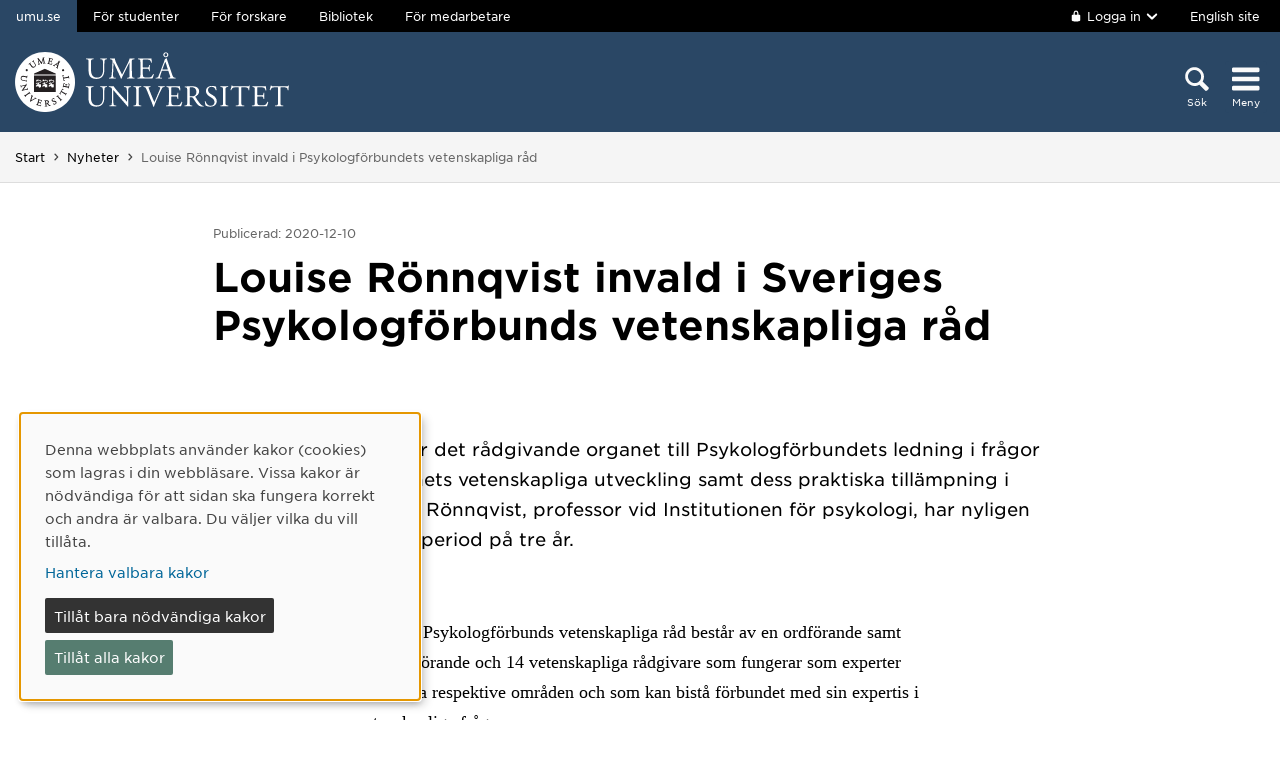

--- FILE ---
content_type: text/html; charset=utf-8
request_url: https://www.umu.se/nyheter/louise-ronnqvist-invald-i-psykologforbundets-vetenskapliga-rad_9889962/
body_size: 7826
content:

<!DOCTYPE html>
<html class="no-js " lang="sv">
<head>
    <link rel="preload" href="/Static/svg/umuiconsprite-56cec56f.svg" as="image" type="image/svg+xml">
    <meta charset="utf-8" />
    <meta name="viewport" content="width=device-width, initial-scale=1.0">

<script>  
var klaroConfig={version:1,autoFocus:true,showNoticeTitle:true,styling:{theme:["light","left"]},htmlTexts:!1,cookieExpiresAfterDays:30,groupByPurpose:!1,default:!1,mustConsent:!1,acceptAll:!0,hideDeclineAll:!1,hideLearnMore:!1,translations:{sv:{privacyPolicyUrl:"https://www.umu.se/om-webbplatsen/juridisk-information/kakor-cookies-inom-umu.se",consentNotice:{description:"Denna webbplats anv\xe4nder kakor (cookies) som lagras i din webbl\xe4sare. Vissa kakor \xe4r n\xf6dv\xe4ndiga f\xf6r att sidan ska fungera korrekt och andra \xe4r valbara. Du v\xe4ljer vilka du vill till\xe5ta.",learnMore:"Hantera valbara kakor"},consentModal:{title:"Information om tj\xe4nster som anv\xe4nder kakor",description:"Denna webbplats anv\xe4nder kakor (cookies) som lagras i din webbl\xe4sare. Vissa kakor \xe4r n\xf6dv\xe4ndiga f\xf6r att sidan ska fungera korrekt och andra \xe4r valbara. Du v\xe4ljer vilka du vill till\xe5ta."},privacyPolicy:{name:"kakor",text:"L\xe4s mer om hur vi hanterar {privacyPolicy}."},contextualConsent:{acceptAlways:"Alltid",acceptOnce:"Ja",description:"Vill du ladda externt inneh\xe5ll fr\xe5n Youtube, Vimeo och Umu-play?"},decline:"Till\xe5t bara n\xf6dv\xe4ndiga kakor",ok:"Till\xe5t alla kakor",service:{disableAll:{description:"Anv\xe4nd detta reglage f\xf6r att till\xe5ta alla kakor eller endast n\xf6dv\xe4ndiga.",title:"\xc4ndra f\xf6r alla kakor"}},purposeItem:{service:"service",services:"services"}},en:{privacyPolicyUrl:"https://www.umu.se/en/about-the-website/legal-information/use-of-cookies/",consentNotice:{description:"This website uses cookies which are stored in your browser. Some cookies are necessary for the page to work properly and others are selectable. You choose which ones you want to allow.",learnMore:"Cookie settings"},consentModal:{title:"Information about services that use cookies",description:"This website uses cookies which are stored in your web browser. Some cookies are necessary for the page to function correctly and others are selectable. You choose which ones you want to allow."},privacyPolicy:{name:"cookies",text:"Read more about how we handle {privacyPolicy}."},contextualConsent:{acceptAlways:"Always",acceptOnce:"Yes",description:"Do you want to load external content from Youtube, Vimeo and Umu-play?"},decline:"Allow only necessary cookies",ok:"Allow all cookies",service:{disableAll:{description:"Use this slider to allow all cookies or only necessary.",title:"Change for all cookies"}}}},services:[{name:"Necessary",contextualConsentOnly:!1,required:!0,translations:{en:{title:"Necessary cookies / techniques",description:"These cookies are necessary for the website to function and can not be turned off. They are usually only used when you use a function on the website that needs an answer, for example when you set cookies, log in or fill in a form."},sv:{title:"N\xf6dv\xe4ndiga kakor / tekniker",description:"Dessa kakor \xe4r n\xf6dv\xe4ndiga f\xf6r att webbplatsen ska fungera och kan inte st\xe4ngas av. De anv\xe4nds vanligtvis endast n\xe4r du anv\xe4nder en funktion p\xe5 webbplatsen som beh\xf6ver ett svar, exempelvis n\xe4r du st\xe4ller in kakor, loggar in eller fyller i ett formul\xe4r."}}},{name:"tracking",contextualConsentOnly:!1,translations:{en:{title:"Analysis & Development",description:"The website uses the analysis service Matomo to evaluate and improve the website content, experience and structure. The collection of the information is anonymised."},sv:{title:"Analys & Utveckling",description:"Webbplatsen anv\xe4nder analystj\xe4nsten Matomo f\xf6r att utv\xe4rdera och f\xf6rb\xe4ttra webbplatsens inneh\xe5ll, upplevelse och struktur. Insamlandet av informationen anonymiseras."}}},{name:"video",title:"Video",contextualConsentOnly:!1,translations:{zz:{title:"Video"},en:{description:"Some videos on the site are embedded from Youtube, Vimeo and Kaltura. When these are played, the video services can use cookies."},sv:{description:"Vissa filmer p\xe5 webbplatsen \xe4r inb\xe4ddade fr\xe5n Youtube, Vimeo och Kaltura. N\xe4r dessa spelas upp kan videotj\xe4nsterna anv\xe4nda sig av kakor."}}},{name:"chat",title:"Chat",contextualConsentOnly:!1,translations:{zz:{title:"Chat"},en:{description:"The chat on the site is using Dynamics 365 Customer Service. When the chat is used, the chat service can use cookies"},sv:{description:"Chatten p\xe5 webbplatsen anv\xe4nder sig av Dynamics 365 Customer Service. N\xe4r chatten anv\xe4nds s\xe5 kan tj\xe4nsten anv\xe4nda sig av kakor."}}},]}
</script>
<script defer type="text/javascript" nonce='8IBTHwOdqNKAWeKl7plt8g==' src="/Static/klaro_v0.7.22_no_css.js" ></script>
<script>var global_filter = [{ "Type": 1, "Name": null, "Value": "142umucms,115umucms,3413umucms,188umucms,189umucms,152umucms,153umucms,4856889epiumu,1055013umucms,1055014umucms,1948160epiumu,1948161epiumu,1891046umucms,1305525umucms,1877599umucms,3383541epiumu,1737539umucms"}];
var _mtm = window._mtm = window._mtm || []; _mtm.push({'mtm.startTime': (new Date().getTime()), 'event': 'mtm.Start'}); var d=document, g=d.createElement('script'), s=d.getElementsByTagName('script')[0]; g.async=true; 
g.nonce='8IBTHwOdqNKAWeKl7plt8g==';
g.src='https://matomo.analys.cloud/js/container_ihGxGRPo.js'; 
if(window.location.hostname.includes("bildmuseet")) {g.src='https://matomo.analys.cloud/js/container_xonyc1Mw.js';}
if(window.location.hostname.includes("curiosum")) {g.src='https://matomo.analys.cloud/js/container_EhtWRpmc.js';}
s.parentNode.insertBefore(g,s); </script>     
    
    
    
    



        <meta name="innehallsansvarig" content="ulrika.sahlen@umu.se" />


    <title>Louise R&#246;nnqvist invald i Sveriges Psykologf&#246;rbunds vetenskapliga r&#229;d</title>
    <meta property="og:title" content="Utsedd till vetenskaplig rådgivare "/>
<meta property="og:description" content="Louise Rönnqvist har nyligen valts in i Sveriges Psykologförbunds Vetenskapliga råd."/>
<meta property="og:image" content="https://www.umu.se/globalassets/qbank/louise_ronnqvist_sveriges_psykologforbund-29789crop68327881568resize1280720autoorientquality90density150stripextensionjpgid16.jpg"/>
<meta property="og:url" content="https://www.umu.se/nyheter/louise-ronnqvist-invald-i-psykologforbundets-vetenskapliga-rad_9889962/"/>
<meta name="twitter:card" content="Summary"/>

<link rel="canonical" href="https://www.umu.se/nyheter/louise-ronnqvist-invald-i-psykologforbundets-vetenskapliga-rad_9889962/" />

    <link rel="alternate" href="https://www.umu.se/nyheter/louise-ronnqvist-invald-i-psykologforbundets-vetenskapliga-rad_9889962/" hreflang="sv" />



        <link rel="preload" href="/Static/fonts/hco_fonts/woff2/GothamSSm-Book_Web.woff2" as="font" type="font/woff2" crossorigin>
        <link rel="preload" href="/Static/fonts/hco_fonts/woff2/GothamSSm-Bold_Web.woff2" as="font" type="font/woff2" crossorigin>
        <link rel="preload" href="/Static/fonts/hco_fonts/woff2/GothamSSm-Medium_Web.woff2" as="font" type="font/woff2" crossorigin>
<link rel='preload' as='style' href='/Static/umu.css?v=7UkGC6einAvmUe03zaI6HbdjJztucgckQrMzvSeMRFs1' />
<link href="/Static/umu.css?v=7UkGC6einAvmUe03zaI6HbdjJztucgckQrMzvSeMRFs1" rel="stylesheet"/>

    


    
    <link rel='preload' as='script' nonce='8IBTHwOdqNKAWeKl7plt8g==' href='/Static/umu.js?v=64879470' />
    
    

</head>



<body data-contentid="9889962" data-menurootnodeid="7" class="nyhetssida">
    <script>
        
        document.documentElement.className = document.documentElement.className.replace(/\bno-js\b/g, 'js');
        document.body.className = document.body.className.replace(/\bmainmenuvisible\b/g, '');
        var iconSprite = "/Static/svg/umuiconsprite-56cec56f.svg";
    </script>

    
    

    <header>
        <span id="isInEditMode" class="hide">"False"</span>
        
        <div class="skip-to-content">
            <a class="show-on-focus fade-in fade-out" href="#mainContent">Hoppa direkt till inneh&#229;llet</a>
        </div>



        <div>
<input id="dropdown-dold" name="dropdown-dold" type="hidden" value="Inloggad. Tryck för att visa utloggningsalternativ." /><input id="dropdown-visas" name="dropdown-visas" type="hidden" value="Inloggad. Tryck eller använd Escape-tangenten för att dölja utloggningsalternativ." />
<div class="bg-banner">
    <div class="grid-container">
        <div id="toppbalk" class="grid-x grid-padding-x align-justify">
            <ul id="lankar-toppbalk">
                            <li class="active">
                                <span>umu.se</span>
                            </li>
                            <li>
                                <a href="/student/" title="Studentwebben">F&#246;r studenter</a>
                            </li>
                            <li>
                                <a href="/forskare/" title="Stöd för dig som forskar">F&#246;r forskare</a>
                            </li>
                            <li>
                                <a href="/bibliotek/" title="Universitetsbibliotekets webbplats">Bibliotek</a>
                            </li>
                            <li>
                                <a href="https://umeauniversity.sharepoint.com/sites/aktum/" title="Medarbetarwebben Aktum">F&#246;r medarbetare</a>
                            </li>
            </ul>

            <div >
                    <button id="loginbutton" class="button" type="button" data-toggle="login-dropdown" aria-label="">
                        <svg class='icon icon-lock' aria-hidden='true' focusable='false'><use xlink:href='/Static/svg/umuiconsprite-56cec56f.svg#icon-lock'></use></svg>

                            <span class="logintext">Logga in</span>

                        <svg class='icon icon-chevron-down' aria-hidden='true' focusable='false'><use xlink:href='/Static/svg/umuiconsprite-56cec56f.svg#icon-chevron-down'></use></svg>
                    </button>
                    <div class="dropdown-pane" id="login-dropdown" data-dropdown data-auto-focus="true" data-close-on-click="true" data-h-offset="0">
                        <ul>
                                        <li>
                                            <a href="/login/student/sv">
                                                <span>Student</span>
                                                    <p>Logga in p&#229; studentwebben</p>
                                            </a>
                                        </li>
                                        <li>
                                            <a href="/login/medarbetare/sv?redirectTo=%2fnyheter%2flouise-ronnqvist-invald-i-psykologforbundets-vetenskapliga-rad_9889962%2f">
                                                <span>Redigera</span>
                                                    <p>Redigera inneh&#229;ll p&#229; umu.se</p>
                                            </a>
                                        </li>
                        </ul>
                    </div>

                    <div class="altlanglink">
                        <a lang="en" href="/en/news/">English site</a>
                    </div>
            </div>
        </div>
    </div>
</div>

<div class="umu-topbanner">
    <div class="grid-container">
        <div class="grid-x grid-padding-x">
                <div class="cell small-7 medium-9">
                        <a class="logotype" href="/">
                                <img src="/Static/img/umu-logo-left-neg-SE.svg" width="274" height="60" alt="Umeå universitet" />
                        </a>
                </div>

            <div class="cell small-12 logotypeprint text-center">
                    <img src="/Static/img/umu-logo-SE.svg" alt="printicon" class="logotype-sv" loading="lazy" />
            </div>



            <div class="cell small-5 medium-3 text-right">
                <div class="headerbuttons headerbuttons-umu">
                        <script id="hiddenheadersearchbutton" type="text/html">
                            <button id="headersearchtogglebutton" type="button" aria-expanded="false" aria-controls="headersearchrow">
                                <svg class='icon icon-search' aria-hidden='true' focusable='false'><use xlink:href='/Static/svg/umuiconsprite-56cec56f.svg#icon-search'></use></svg>
                                <span class="searchtext">Sök</span>
                            </button>
                        </script>
                        <script id="visibleheadersearchbutton" type="text/html">
                            <button id="headersearchtogglebutton" type="button" aria-expanded="true" aria-controls="headersearchrow">
                                <svg class='icon icon-search' aria-hidden='true' focusable='false'><use xlink:href='/Static/svg/umuiconsprite-56cec56f.svg#icon-search'></use></svg>
                                <span class="searchtext">Sök</span>
                            </button>
                        </script>
                        <div id="headersearchtoggle">
                            <form method="get" action="./">
                                    <input type="hidden" name="search" value="active" />

                                <button id="headersearchtogglebutton" type="submit" aria-expanded="false" aria-controls="headersearchrow">
                                    <svg class='icon icon-search' aria-hidden='true' focusable='false'><use xlink:href='/Static/svg/umuiconsprite-56cec56f.svg#icon-search'></use></svg>
                                    <span class="searchtext">Sök</span>
                                </button>
                            </form>
                        </div>

                    <nav class="mainmenu-nav" aria-labelledby="mainmenubtn">
                        
                        <form id="navicon" method="get" action="./">
                            
                                <input type="hidden" name="menu" value="active" />
                                <div id="mainmenubtn-container">
                                    <button id="mainmenubtn" type="submit" class="navicon" aria-expanded="false" aria-controls="mainMenu">
                                        <svg class='icon icon-navicon' aria-hidden='true' focusable='false'><use xlink:href='/Static/svg/umuiconsprite-56cec56f.svg#icon-navicon'></use></svg>
                                        <span class="menutext">Meny</span>
                                    </button>

                                    <button id="mainmenubtn-close" type="submit" class="navicon" aria-expanded="false" aria-controls="mainMenu">
                                        <svg class='icon icon-cross' role='img' focusable='false' aria-labelledby='i9689'><desc id='i9689'>X stäng menyn</desc><use xlink:href='/Static/svg/umuiconsprite-56cec56f.svg#icon-cross'></use></svg>
                                        <span class="menutext">Meny</span>
                                    </button>
                                </div>
                        </form>
                    </nav>
                </div>
            </div>
        </div>
    </div>
</div>

    <div class="headersearchrow " id="headersearchrow">
        <div class="grid-container">
            <div class="grid-x grid-padding-x">
                <div class="cell medium-offset-1 medium-10 large-offset-2 large-8 headersearchcolumn ">
                    <div class="grid-x grid-padding-x medium-padding-collapse">
                        <div class="cell">
                            <form role="search" id="headersearch" method="get" action="/sok/" class="header-search" data-enable-autocomplete="True">
                                <div class="search-area sokBlockSearchForm">
                                    <div class="input-group">
                                        <div class="input-group-field">
                                            <div class="searchBox">
                                                <input aria-label="Sökfält" autocomplete="off" data-enable-autocomplete="True" id="headerSearchField" name="q" placeholder="Vad söker du?" type="text" value="" />
                                                <input id="headerSearchClear" class="icon-bg-cross hide" type="reset" aria-label="X Ta bort text i sökfält" />
                                            </div>
                                        </div>

                                        <div class="headerSearchButtonContainer">
                                            <button id="headerSearchButton" type="submit">
                                                <svg class='icon icon-search' aria-hidden='true' focusable='false'><use xlink:href='/Static/svg/umuiconsprite-56cec56f.svg#icon-search'></use></svg>
                                                <span class="show-for-sr">Sök</span>
                                            </button>
                                        </div>
                                    </div>

                                        <div class="input-group soksegmentgroup">
                                            <button type="button" class="searchrowheader open js-sokrutaaccordionbtn" aria-expanded="true">
                                                S&#246;k inom:
                                                <svg class='icon icon-chevron-down' aria-hidden='true' focusable='false'><use xlink:href='/Static/svg/umuiconsprite-56cec56f.svg#icon-chevron-down'></use></svg>
                                            </button>
                                            <fieldset class="js-sokrutaaccordioncontent soksegment open">
                                                <legend class="searchrowheader">
                                                    Sök inom:
                                                </legend>
                                                <div class="segcontainer">
                                                        <div class="sokseg">
                                                            <input class="filtersoksegment" type="radio" name="f" value="Allt" id="/sok/Allt" checked />
                                                            <label class="filtersoksegmenlabel" for="/sok/Allt">Allt</label>
                                                        </div>
                                                        <div class="sokseg">
                                                            <input class="filtersoksegment" type="radio" name="f" value="Utbildning" id="/sok/Utbildning"  />
                                                            <label class="filtersoksegmenlabel" for="/sok/Utbildning">Utbildning</label>
                                                        </div>
                                                        <div class="sokseg">
                                                            <input class="filtersoksegment" type="radio" name="f" value="Forskning" id="/sok/Forskning"  />
                                                            <label class="filtersoksegmenlabel" for="/sok/Forskning">Forskning</label>
                                                        </div>
                                                        <div class="sokseg">
                                                            <input class="filtersoksegment" type="radio" name="f" value="Personal" id="/sok/Personal"  />
                                                            <label class="filtersoksegmenlabel" for="/sok/Personal">Personal</label>
                                                        </div>
                                                        <div class="sokseg">
                                                            <input class="filtersoksegment" type="radio" name="f" value="Studentwebb" id="/sok/Studentwebb"  />
                                                            <label class="filtersoksegmenlabel" for="/sok/Studentwebb">Studentwebb</label>
                                                        </div>
                                                        <div class="sokseg">
                                                            <input class="filtersoksegment" type="radio" name="f" value="Nyheter" id="/sok/Nyheter"  />
                                                            <label class="filtersoksegmenlabel" for="/sok/Nyheter">Nyheter</label>
                                                        </div>
                                                </div>
                                            </fieldset>
                                        </div>
                                </div>
                            </form>
                        </div>
                    </div>
                        <div class="grid-x grid-padding-x medium-padding-collapse">
                            <div class="cell">
                                <div class="searchrowshortcuts hide-for-large">
                                        <button class="searchrowheader js-sokrutaaccordionbtn open" aria-expanded="true">
        Andra söktjänster
        <svg class='icon icon-chevron-down' aria-hidden='true' focusable='false'><use xlink:href='/Static/svg/umuiconsprite-56cec56f.svg#icon-chevron-down'></use></svg>
    </button>
    <div class="js-sokrutaaccordioncontent shortcutswrapper open">
        <ul class="shortcuts">
                <li>
                    <a href="/utbildning/sok/" title="">Hitta kurser och program</a>
                </li>
                <li>
                    <a href="/student/mina-studier/hitta-kurs-och-utbildningsplan/" title="">S&#246;k kursplan</a>
                </li>
                <li>
                    <a href="/Recycle-Bin/hitta-valkomstbrev/" title="">S&#246;k v&#228;lkomstbrev</a>
                </li>
                <li>
                    <a href="https://search.ub.umu.se/discovery/search?vid=46UMEA_INST:UmUB&amp;lang=sv" title="">Bibliotekets s&#246;ktj&#228;nst</a>
                </li>
                <li>
                    <a href="/regelverk/sok-regler/" title="Sök bland styrdokument för Umeå universitet">S&#246;k i regelverket</a>
                </li>
        </ul>
    </div>

                                </div>
                            </div>
                        </div>
                </div>
            </div>
        </div>
    </div>


            <input id="huvudmenyn-visas" name="huvudmenyn-visas" type="hidden" value="Huvudmenyn visas. Använd Escape-knappen för att stänga." />
            <input id="huvudmenyn-dold" name="huvudmenyn-dold" type="hidden" value="Huvudmenyn dold." />

            <span id="menu-state" class="show-for-sr" aria-live="polite">
                Huvudmenyn dold.
            </span>

            <div id="mainMenu" aria-labelledby="mainmenubtn">
                    <div id="toppbalk-mobil">
                            <button id="loginbutton-mobile" class="button" type="button" data-toggle="login-dropdown-mobile" aria-label="">
                                <svg class='icon icon-lock' aria-hidden='true' focusable='false'><use xlink:href='/Static/svg/umuiconsprite-56cec56f.svg#icon-lock'></use></svg>

                                    <span class="logintext">Logga in</span>

                                <svg class='icon icon-chevron-down' aria-hidden='true' focusable='false'><use xlink:href='/Static/svg/umuiconsprite-56cec56f.svg#icon-chevron-down'></use></svg>
                            </button>
                            <div class="dropdown-pane" id="login-dropdown-mobile" data-dropdown data-auto-focus="true" data-close-on-click="false">
                                <ul>
                                                <li>
                                                    <a href="/login/student/sv">
                                                        <span>Student</span>
                                                            <p>Logga in p&#229; studentwebben</p>
                                                    </a>
                                                </li>
                                                <li>
                                                    <a href="/login/medarbetare/sv?redirectTo=%2fnyheter%2flouise-ronnqvist-invald-i-psykologforbundets-vetenskapliga-rad_9889962%2f">
                                                        <span>Redigera</span>
                                                            <p>Redigera inneh&#229;ll p&#229; umu.se</p>
                                                    </a>
                                                </li>
                                </ul>
                            </div>
                            <div class="altlanglink ">
                                <a id="lang" lang="en" href="/en/news/">English</a>
                            </div>
                            <hr />
                    </div>

            </div>

            <div id="pagemask"></div>




                <div id="breadcrumbsDiv">
                    <div class="grid-container">
                        <nav id="breadcrumbs" class="grid-x grid-padding-x" aria-label="Du &#228;r h&#228;r:">
                            <div class="cell">
                                <div class="fade-left"></div>
                                <ul class="umu-breadcrumbs">
                                                <li>
                                                    <a href="/">Start</a>
                                                </li>
                                                <li>
                                                    <a href="/nyheter/">Nyheter</a>
                                                </li>
                                                <li>
                                                    <span class="show-for-sr">
                                                        Du &#228;r h&#228;r:
                                                    </span>
                                                    <span>
                                                        Louise R&#246;nnqvist invald i Psykologf&#246;rbundets vetenskapliga r&#229;d
                                                    </span>
                                                </li>

                                </ul>
                                <div class="fade-right"></div>
                            </div>
                        </nav>
                    </div>
                </div>
        </div>
    </header>


    <div id="pagelocalmenuverticalboundary">
            <div class="grid-container">
                <div class="grid-x grid-padding-x">

                    <main id="mainContent" class="cell medium-offset-1 medium-10 large-offset-2 large-8 "
                          >
                        




<div class='grid-x grid-padding-x align-center medium-padding-collapse '>
<div class='cell'>
                <div class="publiceringsdatum">
                    <span class="publicerad">
                        Publicerad: 2020-12-10
                    </span>
                </div>
            <h1>
                Louise R&#246;nnqvist invald i Sveriges Psykologf&#246;rbunds vetenskapliga r&#229;d
            </h1>
</div>
</div>
<section class='grid-x grid-padding-x align-center medium-padding-collapse '>
<div class='cell'>
                <div class="ingress">
                    <p data-epi-property-edittype="inline">
                        <span class="etikett">NYHET</span>
                        Vetenskapliga r&#229;det &#228;r det r&#229;dgivande organet till Psykologf&#246;rbundets ledning i fr&#229;gor som r&#246;r psykologi&#228;mnets vetenskapliga utveckling samt dess praktiska till&#228;mpning i psykologyrket. Louise R&#246;nnqvist, professor vid Institutionen f&#246;r psykologi, har nyligen valts in f&#246;r en mandatperiod p&#229; tre &#229;r. 
                    </p>
                </div>
</div>
</section>





<section class='grid-x grid-padding-x align-center medium-padding-collapse maincontent'>
<div class='cell medium-10 large-8'>
<p>Sveriges Psykologf&ouml;rbunds vetenskapliga r&aring;d best&aring;r av en ordf&ouml;rande samt vice ordf&ouml;rande och 14 vetenskapliga r&aring;dgivare som fungerar som experter inom sina respektive omr&aring;den och som kan bist&aring; f&ouml;rbundet med sin expertis i vetenskapliga fr&aring;gor.</p>
<div class="qbankmediawrapper bildlink block halfwidthsquareright">
<div class="bildImage"><picture><source srcset="/globalassets/qbank/louise_ronnqvist-29769w600h600.jpg?format=webp&amp;mode=crop&amp;width=640 640w, /globalassets/qbank/louise_ronnqvist-29769w600h600.jpg?format=webp&amp;mode=crop&amp;width=854 854w, /globalassets/qbank/louise_ronnqvist-29769w600h600.jpg?format=webp&amp;mode=crop&amp;width=1280 1280w" type="image/webp" sizes="(max-width: 639px) 640px, (max-width: 854px) 854px, 1280px"><source srcset="/globalassets/qbank/louise_ronnqvist-29769w600h600.jpg?mode=crop&amp;width=640 640w, /globalassets/qbank/louise_ronnqvist-29769w600h600.jpg?mode=crop&amp;width=854 854w, /globalassets/qbank/louise_ronnqvist-29769w600h600.jpg?mode=crop&amp;width=1280 1280w" sizes="(max-width: 639px) 640px, (max-width: 854px) 854px, 1280px"><img class="qbankmedia qbankimage qbankmetadata_Image___halfwidthsquareright" tabindex="-1" src="/globalassets/qbank/louise_ronnqvist-29769w600h600.jpg?width=1280" alt="Louise R&ouml;nnqvist, institutionen f&ouml;r psykologi" data-qbankproperty1="Privat" data-qbankproperty2="Louise R&ouml;nnqvist, institutionen f&ouml;r psykologi" data-qbankproperty3="Louise R&ouml;nnqvist, professor vid Institutionen f&ouml;r psykologi, har nyligen valts in i Sveriges Psykologf&ouml;rbunds vetenskapliga r&aring;d." loading="lazy"></picture></div>
<div class="bildText qbankproperty3">
<p>Louise R&ouml;nnqvist, professor vid Institutionen f&ouml;r psykologi, har nyligen valts in i Sveriges Psykologf&ouml;rbunds vetenskapliga r&aring;d.</p>
<span class="bildPhotografer"><span class="photo">Bild</span><span class="qbankproperty1">Privat</span></span></div>
</div>
<h3>Varf&ouml;r tror du att du blev invald &ndash; vilka kriterier beh&ouml;ver man uppfylla?</h3>
<p>Vetenskapliga r&aring;dets presidium beskriver detta vid nomineringsf&ouml;rfr&aring;gan med att &rdquo;din expertis skulle vara en v&auml;lkommen f&ouml;rst&auml;rkning bland vetenskapliga r&aring;dgivarna&rdquo;.&nbsp;F&ouml;rutom min specifika &auml;mneskompetens inom biologisk utvecklingspsykologi tror jag att min erfarenhet (b&aring;de som m&aring;ng&aring;rig medlem samt som ordf&ouml;rande) i Nationalkommitt&eacute;n f&ouml;r psykologi (som &auml;r en av de &auml;mnesanknutna kommitt&eacute;er som via Kungl. Vetenskapsakademien &auml;r anslutna till International Council for Science) &auml;ven kan ha haft en viss betydelse.</p>
<h3>Har du konkreta exempel p&aring; vad r&aring;det arbetar med?</h3>
<p>R&aring;det har f&ouml;retr&auml;delsevis en kvalitetsfr&auml;mjande roll. En viktig uppgift som lyfts &auml;r att fr&auml;mja att vetenskaplig kunskap kommer praktiken till godo, men ocks&aring; att b&aring;de praktik och forskning sker i &ouml;verensst&auml;mmelse med &rdquo;god vetenskaplig sed&rdquo;. En annan viktig uppgift &auml;r att f&ouml;lja hur forskningsmetodik behandlas inom psykologutbildningen vid landets l&auml;ros&auml;ten. Man framlyfter &auml;ven vikten av att fr&auml;mja nyt&auml;nkande och innovation samt att verka f&ouml;r att psykologisk kunskap av h&ouml;g kvalitet sprids i samh&auml;llet.</p>
<h3>Vad tror du kommer bli det b&auml;sta med att vara med i r&aring;det?</h3>
<p>Om jag tillsammans med erfarna, kompetenta forskare, l&auml;rare och kliniskt verksamma inom psykologins olika delomr&aring;den, kan bidra till att fr&auml;mja den vetenskapliga utvecklingen till gagn f&ouml;r svensk psykologi, s&aring; g&ouml;r jag g&auml;rna detta med gl&auml;dje. Jag ser uppdraget som mycket angel&auml;get samt hedrande och ser framemot ett l&auml;rorikt och stimulerande engagemang.</p></div>
</section>










                    </main>
                </div>
            </div>

        

            <aside id="relatedsection" aria-label="Relaterad information">
                

            </aside>
    </div>


<footer>
    <div class="grid-container">
        <div class="grid-x grid-padding-x text-center">
            <div class="cell medium-offset-1 medium-10 large-offset-2 large-8">
                <div class="grid-x grid-padding-x small-up-1 medium-up-2 large-up-4"><div class="cell">
<div class="block textblock">
            <h2>Ume&#229; universitet</h2>
<p>901 87 Ume&aring;</p>
<p>Tel: 090-786 50 00</p>
<p><a href="/kontakta-oss/kartor/">Hitta till oss</a></p></div>
</div><div class="cell">
<div class="block textblock">
<p><a href="/kontakta-oss/">Kontakta oss</a></p>
<p><a href="/kontakta-oss/press/">Press och media</a></p>
<p><a href="/om-umea-universitet/sa-ar-vi-organiserade/institutioner-och-enheter/">Institutioner och enheter</a></p>
<p><a title="Ge en g&aring;va" href="/kontakta-oss/ge-en-gava/">Ge en g&aring;va</a></p></div>
</div><div class="cell">
<div class="block textblock">
<p><a href="/om-webbplatsen/">Om webbplatsen</a></p>
<p><a href="https://www.umu.se/om-webbplatsen/tillganglighet-pa-umu.se/">Tillg&auml;nglighet p&aring; umu.se</a></p>
<p><a href="https://www.umu.se/om-webbplatsen/juridisk-information/behandling-av-personuppgifter/">Personuppgifter</a></p>
<p><a id="cookiesettings" class="" href="#">Hantera kakor</a></p></div>
</div><div class="cell">
<div class="block textblock">
<p><a title="Ume&aring; universitets officiella facebooksida" href="https://www.facebook.com/umeauniversitet"><img src="/globalassets/centralwebb/utbildningswebben-gammal/_centralt-innehall/bilder/fb-icon.png" alt="" width="24" height="24" />Facebook</a></p>
<p><a title="Ume&aring; universitets officiella instagramkonto" href="https://www.instagram.com/umeauniversitet/"><img src="/globalassets/centralwebb/utbildningswebben-gammal/_centralt-innehall/bilder/instagram-icon.png" alt="" width="24" height="24" />Instagram</a></p>
<p><a href="https://www.tiktok.com/@umea.universitet"><img src="/globalassets/centralwebb/utbildningswebben-gammal/_centralt-innehall/bilder/tiktok-round-white-icon_24x24.png" alt="tiktok-round-white-icon_24x24.png" width="24" height="24" />TikTok</a></p>
<p><a title="Ume&aring; universitets officiella youtubekanal" href="https://www.youtube.com/user/umeauniversitet"><img src="/globalassets/centralwebb/utbildningswebben-gammal/_centralt-innehall/bilder/youtube-icon.png" alt="" width="24" height="24" />Youtube</a></p>
<p><a title="Ume&aring; univeritets officiella LinkedInkonto" href="https://www.linkedin.com/school/166582/"><img src="/globalassets/centralwebb/utbildningswebben-gammal/_centralt-innehall/bilder/linkedin_icon.png" alt="" width="24" height="24" />LinkedIn</a></p></div>
</div></div>
            </div>
        </div>
    </div>
</footer>

    <script id='clientLanguageResources'>
function umu_initLanguageResources() {
  umu.languageResource['general_togglepagelocalmenu'] = 'Visa/dölj på-sida-meny';
  umu.languageResource['general_linktoumusearch'] = 'https://www.umu.se/sok/';
  umu.languageResource['contactform_showform'] = 'Visa kontaktformulär';
  umu.languageResource['contactform_hideform'] = 'Göm kontaktformulär';
  umu.languageResource['bildspelblock_slideCounter_separator'] = '/';
}
</script>


            <script src='/Static/umu.js?v=64879470' nonce='8IBTHwOdqNKAWeKl7plt8g==' defer></script>


    


        <script>
        function SaveSuccess(data, status, xhr) {
            window.location.href = data;
        }
    </script>




<script type="text/javascript" src="/Scripts/find-13.5.1.js"></script>
<script type="text/javascript">
if(typeof FindApi === 'function'){var api = new FindApi();api.setApplicationUrl('/');api.setServiceApiBaseUrl('/find_v2/');api.processEventFromCurrentUri();api.bindWindowEvents();api.bindAClickEvent();api.sendBufferedEvents();}
</script>


<script>
/*<![CDATA[*/
(function() {
var element = document.getElementById("cookiesettings");
if (element) {
      element.onclick = function(event) {
      return klaro.show();
   }
}
})();
/*]]>*/
</script>
<script>
document.addEventListener("DOMContentLoaded", function(event) {
let manager = klaro.getManager();
window._paq=window._paq||[];window._paq.push(['requireCookieConsent']);
var mtm_cookie_consent_exist = document.cookie.match(/^(.*;)?\s*mtm_cookie_consent\s*=\s*[^;]+(.*)?$/)
if (manager.getConsent('tracking') && mtm_cookie_consent_exist == null) { window._paq=window._paq||[];window._paq.push(['rememberCookieConsentGiven']);}
else if (!manager.getConsent('tracking') && mtm_cookie_consent_exist) { window._paq=window._paq||[];window._paq.push(['forgetCookieConsentGiven']);}
});
</script></body>
</html>